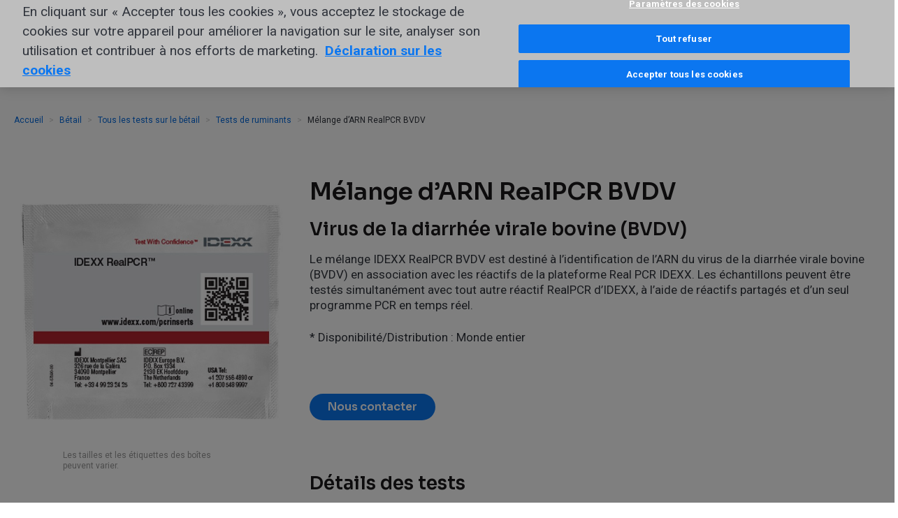

--- FILE ---
content_type: text/html; charset=utf-8
request_url: https://www.idexx.fr/fr/livestock/livestock-tests/ruminant-tests/realpcr-bvdv-rna-mix10-ml/
body_size: 12681
content:












<!doctype html>
<html lang="fr">
  <head>
    <meta charset="utf-8">
    <meta http-equiv="x-ua-compatible" content="ie=edge">
    <meta name="theme-color" content="#30353E" media="(prefers-color-scheme: light)">
    <meta name="theme-color" content="#30353E" media="(prefers-color-scheme: dark)">

    



  
  
    
      <script>(function(w,d,s,l,i){w[l]=w[l]||[];w[l].push({'gtm.start':
        new Date().getTime(),event:'gtm.js'});var f=d.getElementsByTagName(s)[0],
                                                  j=d.createElement(s),dl=l!='dataLayer'?'&l='+l:'';j.async=true;j.src=
          'https://www.googletagmanager.com/gtm.js?id='+i+dl;f.parentNode.insertBefore(j,f);
      })(window,document,'script','dataLayer',"GTM-W2SMVTRF");</script>
    
      <script>(function(w,d,s,l,i){w[l]=w[l]||[];w[l].push({'gtm.start':
        new Date().getTime(),event:'gtm.js'});var f=d.getElementsByTagName(s)[0],
                                                  j=d.createElement(s),dl=l!='dataLayer'?'&l='+l:'';j.async=true;j.src=
          'https://www.googletagmanager.com/gtm.js?id='+i+dl;f.parentNode.insertBefore(j,f);
      })(window,document,'script','dataLayer',"GTM-5S7BVCP");</script>
    
  

  
  

  
  

  
  

  
  

  




  <script>
    window.interdeal = {
      "sitekey": "5c048a63dfbf417942bf0771be1ef80f",
      "Position": "Left",
      "domains": {
        "js": "https://cdn.equalweb.com/",
        "acc": "https://access.equalweb.com/"
      },
      "Menulang": "fr",
      "btnStyle": {
        "vPosition": ["80%", "80%"],
        "scale": ["0.5", "0.5"],
        "color": {"main": "#1c4bb6", "second": "#ffffff"},
        "icon": {"outline": false, "type": 1, "shape": "circle"}
      }
    };
    (function(doc, head, body){
      var coreCall             = doc.createElement('script');
      coreCall.src             = interdeal.domains.js + 'core/5.0.10/accessibility.js';
      coreCall.defer           = true;
      coreCall.integrity       = 'sha512-gKQdQe59Hw864B9Pbxo+0aPeJJQdKODsfg0Vwf+zIQcRS7uR+kd3oEX3ClAdDERLQbO5LmliXmzjNjrxkP5wgA==';
      coreCall.crossOrigin     = 'anonymous';
      coreCall.setAttribute('data-cfasync', true );
      body? body.appendChild(coreCall) : head.appendChild(coreCall);
    })(document, document.head, document.body);
  </script>


    


    <title>
      
        Mélange d’ARN RealPCR BVDV - IDEXX France
      
    </title>

    <meta name="viewport" content="width=device-width,initial-scale=1">

    
      
      
        <meta name="description" content="Le mélange d’ARN IDEXX RealPCR BVDV est conçu pour détecter l’ARN du virus de la diarrhée virale bovine.">
      
    

    
    

    
      
        <link rel="canonical" href="https://www.idexx.fr/fr/livestock/livestock-tests/ruminant-tests/realpcr-bvdv-rna-mix10-ml/">
      
    

    
<link rel="apple-touch-icon-precomposed" sizes="57x57" href="/static/favicon/idexxcom/apple-touch-icon-57x57.6551980f1687.png" />
<link rel="apple-touch-icon-precomposed" sizes="114x114" href="/static/favicon/idexxcom/apple-touch-icon-114x114.e17299181fa8.png" />
<link rel="apple-touch-icon-precomposed" sizes="72x72" href="/static/favicon/idexxcom/apple-touch-icon-72x72.859c42111d18.png" />
<link rel="apple-touch-icon-precomposed" sizes="144x144" href="/static/favicon/idexxcom/apple-touch-icon-144x144.4e618e499530.png" />
<link rel="apple-touch-icon-precomposed" sizes="60x60" href="/static/favicon/idexxcom/apple-touch-icon-60x60.c09df8091702.png" />
<link rel="apple-touch-icon-precomposed" sizes="120x120" href="/static/favicon/idexxcom/apple-touch-icon-120x120.1fbba1207f64.png" />
<link rel="apple-touch-icon-precomposed" sizes="76x76" href="/static/favicon/idexxcom/apple-touch-icon-76x76.df47628b2aac.png" />
<link rel="apple-touch-icon-precomposed" sizes="152x152" href="/static/favicon/idexxcom/apple-touch-icon-152x152.f7a19308267f.png" />
<link rel="icon" type="image/png" href="/static/favicon/idexxcom/favicon-196x196.21a4d06601e4.png" sizes="196x196" />
<link rel="icon" type="image/png" href="/static/favicon/idexxcom/favicon-96x96.15258fc86139.png" sizes="96x96" />
<link rel="icon" type="image/png" href="/static/favicon/idexxcom/favicon-32x32.521c6b75c89f.png" sizes="32x32" />
<link rel="icon" type="image/png" href="/static/favicon/idexxcom/favicon-16x16.820aefd4a163.png" sizes="16x16" />
<link rel="icon" type="image/png" href="/static/favicon/idexxcom/favicon-128.0536029c7543.png" sizes="128x128" />
<meta name="application-name" content="IDEXX France"/>
<meta name="msapplication-TileColor" content="#FFFFFF" />
<meta name="msapplication-TileImage" content="/static/favicon/idexxcom/mstile-144x144.4e618e499530.png" />
<meta name="msapplication-square70x70logo" content="/static/favicon/idexxcom/mstile-70x70.0536029c7543.png" />
<meta name="msapplication-square150x150logo" content="/static/favicon/idexxcom/mstile-150x150.6071d5bfc328.png" />
<meta name="msapplication-wide310x150logo" content="/static/favicon/idexxcom/mstile-310x150.fb1239b02a87.png" />
<meta name="msapplication-square310x310logo" content="/static/favicon/idexxcom/mstile-310x310.f922ae73b0dc.png" />
<!--[if IE]><link rel="shortcut icon" href="/static/favicon/idexxcom/favicon.b9f7b4ed717b.ico"><![endif]-->


    <link rel="dns-prefetch" href="/media/">
    <link rel="preconnect" href="https://fonts.googleapis.com">
    <link rel="preconnect" href="https://fonts.gstatic.com" crossorigin>
    <link href="https://fonts.googleapis.com/css2?family=Roboto:ital,wght@0,400;0,700;1,400;1,700&family=Sora:wght@400;600&display=swap" rel="stylesheet">

    
    <script>
      (function(d) {
        var config = {
          kitId: 'scs5okb',
          scriptTimeout: 3000,
          async: true
        },
            h=d.documentElement,t=setTimeout(function(){h.className=h.className.replace(/\bwf-loading\b/g,"")+" wf-inactive";},config.scriptTimeout),tk=d.createElement("script"),f=false,s=d.getElementsByTagName("script")[0],a;h.className+=" wf-loading";tk.src='https://use.typekit.net/'+config.kitId+'.js';tk.async=true;tk.onload=tk.onreadystatechange=function(){a=this.readyState;if(f||a&&a!="complete"&&a!="loaded")return;f=true;clearTimeout(t);try{Typekit.load(config)}catch(e){}};s.parentNode.insertBefore(tk,s)
      })(document);
    </script>

    
    <link  rel="stylesheet" href="/static/assets/idexxcom--lUNkJmD.41d1393bfe97.css" />
<script type="module" crossorigin="" src="/static/assets/idexxcom-qJs3xpRq.b2f874993581.js"></script>
<link href="/static/assets/modulepreload-polyfill-B5Qt9EMX.1aa58a1651bc.js" type="text/javascript" crossorigin="anonymous" rel="modulepreload" as="script" />
    <link  rel="stylesheet" href="/static/assets/banner-Dl-x8Ws6.17c6ddf9e0b6.css" />
<script type="module" crossorigin="" src="/static/assets/banner-CO2JAfbI.6513d89f9a9e.js"></script>

    

    

    

    
  </head>
  <body id="page-top" class="lang-fr  tpl-base">
    



  
  
    
      <noscript><iframe src="https://www.googletagmanager.com/ns.html?id=GTM-W2SMVTRF" height="0" width="0" style="display:none;visibility:hidden"></iframe></noscript>
    
      <noscript><iframe src="https://www.googletagmanager.com/ns.html?id=GTM-5S7BVCP" height="0" width="0" style="display:none;visibility:hidden"></iframe></noscript>
    
  

  
  

  



    



    

    

  
    

      <nav aria-label="Skip links" class="sr-only">
        <ul class="skip-links">
          <li><a href="/fr/" title="[Alt + 0]" accesskey="0">Go to home</a></li>
          <li><a href="#page-navigation" title="[Alt + 1]" accesskey="1">Jump to navigation</a></li>
          <li><a href="#page-content" title="[Alt + 2]" accesskey="2">Jump to content</a></li>
          <li><a href="#page-footer" title="[Alt + 3]" accesskey="3">Contact</a></li>
        </ul>
      </nav>

      <header class="header">
        <div class="header-top-menu" role="navigation" aria-label="Top">
          <div class="container clearfix">
            <div class="navbar-brand">
              <a class="logo header-logo" href="/fr/"><span class="sr-only">IDEXX</span></a>
            </div>
            <ul class="header-top-menu-list">
              
              
                
                  <!-- Menu Cache: 11 fr Generated Mon, 26 Jan 2026 12:53:08 +0000 -->
                  



  
    <li class="
               hidden-xs hidden-sm
               
              ">
      <a href="/fr/about-idexx/customer-support">
        Service clientèle
      </a>
    </li>
  

  
    <li class="
               hidden-xs hidden-sm
               
              ">
      <a href="/fr/about-idexx/contact-idexx">
        Nous contacter
      </a>
    </li>
  

  
    <li class="
               hidden-xs hidden-sm
               
              ">
      <a href="https://careers.idexx.com/">
        Carrières chez IDEXX
      </a>
    </li>
  

  
    <li class="
               hidden-xs hidden-sm
               
              ">
      <a href="https://supplier-resources.idexx.com/fr/">
        Fournisseurs
      </a>
    </li>
  


                
              
            </ul>

            <ul class="header-top-menu-list is-meta-list">
              <li class="navbar-toggle-item">
                <button type="button" class="js-header-nav-toggle navbar-toggle collapsed" data-toggle="collapse" data-target=".js-navbar-header">
                  <span class="icon-bar"></span>
                  <span class="icon-bar"></span>
                  <span class="icon-bar"></span>
                </button>
              </li>
              <li class="mobile-logo">
                <a class="logo header-logo" href="/fr/"><span class="sr-only">IDEXX</span></a>
              </li>
              
                
                <li class="mobile-search-button">
                  <a href="/fr/search/">
                    <svg width="32" height="32" viewBox="0 0 32 32" xmlns="http://www.w3.org/2000/svg">
                      <path fill="currentColor" d="M23.584 20.55l7.527 7.527a2.145 2.145 0 1 1-3.034 3.034l-7.527-7.527A12.94 12.94 0 0 1 13 26C5.82 26 0 20.18 0 13S5.82 0 13 0s13 5.82 13 13a12.94 12.94 0 0 1-2.416 7.55zM13 22a9 9 0 1 0 0-18 9 9 0 0 0 0 18z"/>
                    </svg>
                  </a>
                </li>
                <li class="search-form header-search-form" role="search">
                  <form action="/fr/search/" method="get" class="search-form">
                    <div class="search-group">
                      <input name="q" class="form-control search-group-input" type="text" value="" placeholder="Recherche">
                      <button class="btn search-group-btn">
                        <span class="icon icon-search">
  <svg role="presentation">
    <use xlink:href="/static/sprites/icons.5dd0edd3081d.svg#search"></use>
  </svg>
  
    <span class="sr-only">Recherche</span>
  
</span>

                      </button>
                    </div>
                  </form>
                </li>
              
              
                <!-- Menu Cache: 11 fr Generated Mon, 26 Jan 2026 12:53:08 +0000 -->
                



<li class="country-picker dropdown">
  <a class="country-picker-dropdown-toggle link-wrapper"
     data-toggle="dropdown" href="#">
    
      <span class="icon icon-flag-fr country-picker-flag">
  <svg role="presentation">
    <use xlink:href="/static/sprites/flags.e6457b0b8921.svg#flag-fr"></use>
  </svg>
  
    <span class="sr-only">France</span>
  
</span>

    
  </a>

  <ul class="country-picker-dropdown-menu dropdown-menu">
    <li class="country-picker-item ">
      <a href="https://www.idexx.com.au/en-au/" class="country-picker-country link-wrapper">
        <span class="icon icon-flag-au country-picker-flag">
  <svg role="presentation">
    <use xlink:href="/static/sprites/flags.e6457b0b8921.svg#flag-au"></use>
  </svg>
  
    <span class="sr-only">Australia</span>
  
</span>

        <span class="link-inner">Australia</span>
      </a>
    </li>

    <li class="country-picker-item ">
      <a href="https://www.idexx.at/de-at/" class="country-picker-country link-wrapper">
        <span class="icon icon-flag-at country-picker-flag">
  <svg role="presentation">
    <use xlink:href="/static/sprites/flags.e6457b0b8921.svg#flag-at"></use>
  </svg>
  
    <span class="sr-only">Austria</span>
  
</span>

        <span class="link-inner">Österreich</span>
      </a>
    </li>

    <li class="country-picker-item ">
      <a href="https://www.idexx.com.br/pt-br/" class="country-picker-country link-wrapper">
        <span class="icon icon-flag-br country-picker-flag">
  <svg role="presentation">
    <use xlink:href="/static/sprites/flags.e6457b0b8921.svg#flag-br"></use>
  </svg>
  
    <span class="sr-only">Brazil</span>
  
</span>

        <span class="link-inner">Brazil</span>
      </a>
    </li>

    <li class="country-picker-item ">
      <a href="https://ca.idexx.com/" class="country-picker-country link-wrapper">
        <span class="icon icon-flag-ca country-picker-flag">
  <svg role="presentation">
    <use xlink:href="/static/sprites/flags.e6457b0b8921.svg#flag-ca"></use>
  </svg>
  
    <span class="sr-only">Canada</span>
  
</span>

        <span class="link-inner">Canada</span>
      </a>
    </li>

    <li class="country-picker-item ">
      <a href="http://www.idexx.com.cn/" class="country-picker-country link-wrapper">
        <span class="icon icon-flag-cn country-picker-flag">
  <svg role="presentation">
    <use xlink:href="/static/sprites/flags.e6457b0b8921.svg#flag-cn"></use>
  </svg>
  
    <span class="sr-only">China</span>
  
</span>

        <span class="link-inner">中国大陆</span>
      </a>
    </li>

    <li class="country-picker-item ">
      <a href="https://www.idexx.cz/cs-cz/" class="country-picker-country link-wrapper">
        <span class="icon icon-flag-cz country-picker-flag">
  <svg role="presentation">
    <use xlink:href="/static/sprites/flags.e6457b0b8921.svg#flag-cz"></use>
  </svg>
  
    <span class="sr-only">Czech</span>
  
</span>

        <span class="link-inner">Česko</span>
      </a>
    </li>

    <li class="country-picker-item ">
      <a href="https://www.idexx.dk/da/" class="country-picker-country link-wrapper">
        <span class="icon icon-flag-dk country-picker-flag">
  <svg role="presentation">
    <use xlink:href="/static/sprites/flags.e6457b0b8921.svg#flag-dk"></use>
  </svg>
  
    <span class="sr-only">Denmark</span>
  
</span>

        <span class="link-inner">Danmark</span>
      </a>
    </li>

    <li class="country-picker-item ">
      <a href="https://www.idexx.fi/fi/" class="country-picker-country link-wrapper">
        <span class="icon icon-flag-fi country-picker-flag">
  <svg role="presentation">
    <use xlink:href="/static/sprites/flags.e6457b0b8921.svg#flag-fi"></use>
  </svg>
  
    <span class="sr-only">Finland</span>
  
</span>

        <span class="link-inner">Suomi</span>
      </a>
    </li>

    <li class="country-picker-item country-picker-item-active">
      <a href="https://www.idexx.fr/fr/" class="country-picker-country link-wrapper">
        <span class="icon icon-flag-fr country-picker-flag">
  <svg role="presentation">
    <use xlink:href="/static/sprites/flags.e6457b0b8921.svg#flag-fr"></use>
  </svg>
  
    <span class="sr-only">France</span>
  
</span>

        <span class="link-inner">France</span>
      </a>
    </li>

    <li class="country-picker-item ">
      <a href="https://www.idexx.de/de/" class="country-picker-country link-wrapper">
        <span class="icon icon-flag-de country-picker-flag">
  <svg role="presentation">
    <use xlink:href="/static/sprites/flags.e6457b0b8921.svg#flag-de"></use>
  </svg>
  
    <span class="sr-only">Germany</span>
  
</span>

        <span class="link-inner">Deutschland</span>
      </a>
    </li>

    <li class="country-picker-item ">
      <a href="https://www.idexx.it/it/" class="country-picker-country link-wrapper">
        <span class="icon icon-flag-it country-picker-flag">
  <svg role="presentation">
    <use xlink:href="/static/sprites/flags.e6457b0b8921.svg#flag-it"></use>
  </svg>
  
    <span class="sr-only">Italy</span>
  
</span>

        <span class="link-inner">Italia</span>
      </a>
    </li>

    <li class="country-picker-item ">
      <a href="http://www.idexx.co.jp/" class="country-picker-country link-wrapper">
        <span class="icon icon-flag-jp country-picker-flag">
  <svg role="presentation">
    <use xlink:href="/static/sprites/flags.e6457b0b8921.svg#flag-jp"></use>
  </svg>
  
    <span class="sr-only">Japan</span>
  
</span>

        <span class="link-inner">日本</span>
      </a>
    </li>

    <li class="country-picker-item ">
      <a href="http://www.idexx.kr/" class="country-picker-country link-wrapper">
        <span class="icon icon-flag-kr country-picker-flag">
  <svg role="presentation">
    <use xlink:href="/static/sprites/flags.e6457b0b8921.svg#flag-kr"></use>
  </svg>
  
    <span class="sr-only">Korea</span>
  
</span>

        <span class="link-inner">대한민국</span>
      </a>
    </li>

    <li class="country-picker-item ">
      <a href="https://al.idexx.com/es-xl/" class="country-picker-country link-wrapper">
        <span class="icon icon-flag-none country-picker-flag">
  <svg role="presentation">
    <use xlink:href="/static/sprites/flags.e6457b0b8921.svg#flag-none"></use>
  </svg>
  
    <span class="sr-only">Latin America</span>
  
</span>

        <span class="link-inner">Latin America</span>
      </a>
    </li>

    <li class="country-picker-item ">
      <a href="https://www.idexx.nl/nl/" class="country-picker-country link-wrapper">
        <span class="icon icon-flag-nl country-picker-flag">
  <svg role="presentation">
    <use xlink:href="/static/sprites/flags.e6457b0b8921.svg#flag-nl"></use>
  </svg>
  
    <span class="sr-only">Netherlands</span>
  
</span>

        <span class="link-inner">Netherlands</span>
      </a>
    </li>

    <li class="country-picker-item ">
      <a href="https://www.idexx.co.nz/en-nz/" class="country-picker-country link-wrapper">
        <span class="icon icon-flag-nz country-picker-flag">
  <svg role="presentation">
    <use xlink:href="/static/sprites/flags.e6457b0b8921.svg#flag-nz"></use>
  </svg>
  
    <span class="sr-only">New Zealand</span>
  
</span>

        <span class="link-inner">New Zealand</span>
      </a>
    </li>

    <li class="country-picker-item ">
      <a href="https://www.idexx.no/nb/" class="country-picker-country link-wrapper">
        <span class="icon icon-flag-no country-picker-flag">
  <svg role="presentation">
    <use xlink:href="/static/sprites/flags.e6457b0b8921.svg#flag-no"></use>
  </svg>
  
    <span class="sr-only">Norway</span>
  
</span>

        <span class="link-inner">Norge</span>
      </a>
    </li>

    <li class="country-picker-item ">
      <a href="https://www.idexx.pl/pl/" class="country-picker-country link-wrapper">
        <span class="icon icon-flag-pl country-picker-flag">
  <svg role="presentation">
    <use xlink:href="/static/sprites/flags.e6457b0b8921.svg#flag-pl"></use>
  </svg>
  
    <span class="sr-only">Poland</span>
  
</span>

        <span class="link-inner">Polska</span>
      </a>
    </li>

    <li class="country-picker-item ">
      <a href="https://www.idexx.cz/cs-cz/" class="country-picker-country link-wrapper">
        <span class="icon icon-flag-sk country-picker-flag">
  <svg role="presentation">
    <use xlink:href="/static/sprites/flags.e6457b0b8921.svg#flag-sk"></use>
  </svg>
  
    <span class="sr-only">Slovakia</span>
  
</span>

        <span class="link-inner">Slovensko</span>
      </a>
    </li>

    <li class="country-picker-item ">
      <a href="https://www.idexx.co.za/en-za/" class="country-picker-country link-wrapper">
        <span class="icon icon-flag-za country-picker-flag">
  <svg role="presentation">
    <use xlink:href="/static/sprites/flags.e6457b0b8921.svg#flag-za"></use>
  </svg>
  
    <span class="sr-only">South Africa</span>
  
</span>

        <span class="link-inner">South Africa</span>
      </a>
    </li>

    <li class="country-picker-item ">
      <a href="https://www.idexx.es/es/" class="country-picker-country link-wrapper">
        <span class="icon icon-flag-es country-picker-flag">
  <svg role="presentation">
    <use xlink:href="/static/sprites/flags.e6457b0b8921.svg#flag-es"></use>
  </svg>
  
    <span class="sr-only">Spain</span>
  
</span>

        <span class="link-inner">España</span>
      </a>
    </li>

    <li class="country-picker-item ">
      <a href="https://www.idexx.se/sv/" class="country-picker-country link-wrapper">
        <span class="icon icon-flag-sv country-picker-flag">
  <svg role="presentation">
    <use xlink:href="/static/sprites/flags.e6457b0b8921.svg#flag-sv"></use>
  </svg>
  
    <span class="sr-only">Sweden</span>
  
</span>

        <span class="link-inner">Sverige</span>
      </a>
    </li>

    <li class="country-picker-item ">
      <a href="https://www.idexx.ch/de-ch/" class="country-picker-country link-wrapper">
        <span class="icon icon-flag-ch country-picker-flag">
  <svg role="presentation">
    <use xlink:href="/static/sprites/flags.e6457b0b8921.svg#flag-ch"></use>
  </svg>
  
    <span class="sr-only">Switzerland</span>
  
</span>

        <span class="link-inner">Schweiz DE</span>
      </a>
    </li>

    <li class="country-picker-item ">
      <a href="https://www.idexx.ch/fr-ch/" class="country-picker-country link-wrapper">
        <span class="icon icon-flag-ch country-picker-flag">
  <svg role="presentation">
    <use xlink:href="/static/sprites/flags.e6457b0b8921.svg#flag-ch"></use>
  </svg>
  
    <span class="sr-only">Switzerland</span>
  
</span>

        <span class="link-inner">Schweiz FR</span>
      </a>
    </li>

    <li class="country-picker-item ">
      <a href="https://www.idexx.com.tw/zh-hant/" class="country-picker-country link-wrapper">
        <span class="icon icon-flag-tw country-picker-flag">
  <svg role="presentation">
    <use xlink:href="/static/sprites/flags.e6457b0b8921.svg#flag-tw"></use>
  </svg>
  
    <span class="sr-only">Taiwan</span>
  
</span>

        <span class="link-inner">台灣</span>
      </a>
    </li>

    <li class="country-picker-item ">
      <a href="https://www.idexx.com/en/" class="country-picker-country link-wrapper">
        <span class="icon icon-flag-us country-picker-flag">
  <svg role="presentation">
    <use xlink:href="/static/sprites/flags.e6457b0b8921.svg#flag-us"></use>
  </svg>
  
    <span class="sr-only">USA</span>
  
</span>

        <span class="link-inner">USA</span>
      </a>
    </li>

    <li class="country-picker-item ">
      <a href="https://www.idexx.co.uk/en-gb/" class="country-picker-country link-wrapper">
        <span class="icon icon-flag-gb country-picker-flag">
  <svg role="presentation">
    <use xlink:href="/static/sprites/flags.e6457b0b8921.svg#flag-gb"></use>
  </svg>
  
    <span class="sr-only">United Kingdom</span>
  
</span>

        <span class="link-inner">United Kingdom</span>
      </a>
    </li>

  </ul> <!-- /country-picker-dropdown-menu -->
</li> <!-- /country-picker dropdown -->

              

              
              
            </ul>

            




  <div id="global-navigation"></div>
  
    <script async defer src="https://content.idexx.com/global-navigation-idexxcom/index.5.1.1.js"></script>
    <script async defer src="https://content.idexx.com/global-navigation-idexxcom/runtime.5.1.1.js"></script>
    <script async defer src="https://content.idexx.com/global-navigation-idexxcom/vendors.5.1.1.js"></script>
  


          </div>
        </div>
        <div class="navbar navbar-default navbar-static-top" role="navigation" aria-label="Primary">
          <div class="container">
            <div class="navbar-collapse collapse js-navbar-header has-sso">
              
                <nav class="nav navbar-main" id="page-navigation" role="navigation">
                  
                    <ul class="nav navbar-nav">
                      
                      
                        
                          <!-- Menu Cache: 11 fr Generated Mon, 26 Jan 2026 12:53:08 +0000 -->
                          



  <li class="child  ancestor children dropdown first">
    <a
      
        class="dropdown-toggle" data-toggle="dropdown"
      
      href="/fr/veterinary/">
      
        <span>
          Animaux de compagnie
        </span>
        
          <span class="icon icon-arrow-minimal-right icon-brand-primary">
  <svg role="presentation">
    <use xlink:href="/static/sprites/icons.5dd0edd3081d.svg#arrow-minimal-right"></use>
  </svg>
  
</span>

        
      
    </a>
    
      <div class="dropdown-menu megamenu" role="menu">
        <div class="container">
          <div class="megamenu-display-home-link">
            <a href="/fr/veterinary/" class="megamenu-home-link link-wrapper">
              <span class="link-inner">
                Animaux de compagnie
              </span>
            </a>
          </div>
          <div class="container-inner">
            <div class="megamenu-mobile-title" aria-hidden="true">
              <span class="icon icon-arrow-minimal-left icon-brand-primary">
  <svg role="presentation">
    <use xlink:href="/static/sprites/icons.5dd0edd3081d.svg#arrow-minimal-left"></use>
  </svg>
  
</span>

              Animaux de compagnie
            </div>
            
              



  <ul class="megamenu-list megamenu-list-mobile-home">
    <li class="child megamenu-mobile-home-item">
      <a href="/fr/veterinary/" class="link-wrapper megamenu-mobile-home-link">
        <span class="link-inner">
          Animaux de compagnie
        </span>
      </a>
    </li>
  </ul>


  <ul class="megamenu-list">
    <li class="child children dropdown first">
      <a class="megamenu-links-title
                 dropdown-toggle"
          data-toggle="dropdown"
         href="/fr/veterinary/analyzers/">
        <span>
          Analyseurs
        </span>
        
          <span class="icon icon-caret-down icon-brand-primary">
  <svg role="presentation">
    <use xlink:href="/static/sprites/icons.5dd0edd3081d.svg#caret-down"></use>
  </svg>
  
</span>

          <span class="icon icon-arrow-minimal-right icon-brand-primary">
  <svg role="presentation">
    <use xlink:href="/static/sprites/icons.5dd0edd3081d.svg#arrow-minimal-right"></use>
  </svg>
  
</span>

        
      </a>
      
        <div class="dropdown-menu" role="menu">
          <div class="container">
            <div class="megamenu-mobile-title" aria-hidden="true">
              <span class="icon icon-arrow-minimal-left icon-brand-primary">
  <svg role="presentation">
    <use xlink:href="/static/sprites/icons.5dd0edd3081d.svg#arrow-minimal-left"></use>
  </svg>
  
</span>

              Analyseurs
            </div>
            <ul>
              
                
                  <li class="child megamenu-mobile-home-item">
                    <a href="/fr/veterinary/analyzers/" class="link-wrapper megamenu-mobile-home-link">
                      <span class="link-inner">
                        View all Analyseurs
                      </span>
                    </a>
                  </li>
                
                


<li class="child">
	<a href="/fr/veterinary/analyzers/analyzer-support/">Assistance analyseurs</a>
	
</li>

<li class="child">
	<a href="/fr/veterinary/analyzers/catalyst-one-chemistry-analyzer/">Catalyst One</a>
	
</li>

<li class="child">
	<a href="/fr/veterinary/analyzers/hematology/procyte-one-analyzer/">ProCyte One</a>
	
</li>

<li class="child">
	<a href="/fr/veterinary/analyzers/hematology/procyte-dx-analyzer/">ProCyte Dx</a>
	
</li>

<li class="child">
	<a href="/fr/veterinary/analyzers/sedivue-dx-analyzer/">SediVue Dx</a>
	
</li>

<li class="child">
	<a href="/fr/veterinary/analyzers/invue-dx-analyzer/">Analyseur cellulaire IDEXX inVue Dx</a>
	
</li>

<li class="child">
	<a href="/fr/veterinary/products/analyzers">Tous les analyseurs</a>
	
</li>

              
            </ul>
          </div>
        </div>
      
    </li>
  </ul>

  <ul class="megamenu-list">
    <li class="child children dropdown">
      <a class="megamenu-links-title
                 dropdown-toggle"
          data-toggle="dropdown"
         href="/fr/veterinary/reference-laboratories/">
        <span>
          Laboratoire de référence
        </span>
        
          <span class="icon icon-caret-down icon-brand-primary">
  <svg role="presentation">
    <use xlink:href="/static/sprites/icons.5dd0edd3081d.svg#caret-down"></use>
  </svg>
  
</span>

          <span class="icon icon-arrow-minimal-right icon-brand-primary">
  <svg role="presentation">
    <use xlink:href="/static/sprites/icons.5dd0edd3081d.svg#arrow-minimal-right"></use>
  </svg>
  
</span>

        
      </a>
      
        <div class="dropdown-menu" role="menu">
          <div class="container">
            <div class="megamenu-mobile-title" aria-hidden="true">
              <span class="icon icon-arrow-minimal-left icon-brand-primary">
  <svg role="presentation">
    <use xlink:href="/static/sprites/icons.5dd0edd3081d.svg#arrow-minimal-left"></use>
  </svg>
  
</span>

              Laboratoire de référence
            </div>
            <ul>
              
                
                  <li class="child megamenu-mobile-home-item">
                    <a href="/fr/veterinary/reference-laboratories/" class="link-wrapper megamenu-mobile-home-link">
                      <span class="link-inner">
                        View all Laboratoire de référence
                      </span>
                    </a>
                  </li>
                
                


<li class="child">
	<a href="/fr/veterinary/reference-laboratories/reference-laboratory-support/">Assistance et formulaires</a>
	
</li>

<li class="child">
	<a href="/fr/veterinary/reference-laboratories/sdma/">Tests IDEXX SDMA</a>
	
</li>

<li class="child">
	<a href="/fr/veterinary/reference-laboratories/fecal-testing/fecal-dx-antigen-test/">Test antigénique Fecal Dx</a>
	
</li>

<li class="child">
	<a href="/fr/veterinary/reference-laboratories/cbc/">Tests IDEXX NFS</a>
	
</li>

<li class="child">
	<a href="/fr/veterinary/reference-laboratories/pancreatic-health/">Test Spec cPL/Spec fPL</a>
	
</li>

<li class="child">
	<a href="/fr/veterinary/reference-laboratories/cardiac-health-tests/">Cardiopet proBNP</a>
	
</li>

<li class="child">
	<a href="/fr/veterinary/reference-laboratories/tests-and-services/">Tests et services</a>
	
</li>

<li class="child">
	<a href="/fr/veterinary/reference-laboratories/pathology/">Pathologie</a>
	
</li>

<li class="child">
	<a href="/fr/veterinary/reference-laboratories">Tous les services du Laboratoire IDEXX</a>
	
</li>

              
            </ul>
          </div>
        </div>
      
    </li>
  </ul>

  <ul class="megamenu-list">
    <li class="child children dropdown">
      <a class="megamenu-links-title
                 dropdown-toggle"
          data-toggle="dropdown"
         href="/fr/veterinary/software-services/">
        <span>
          Logiciels et services
        </span>
        
          <span class="icon icon-caret-down icon-brand-primary">
  <svg role="presentation">
    <use xlink:href="/static/sprites/icons.5dd0edd3081d.svg#caret-down"></use>
  </svg>
  
</span>

          <span class="icon icon-arrow-minimal-right icon-brand-primary">
  <svg role="presentation">
    <use xlink:href="/static/sprites/icons.5dd0edd3081d.svg#arrow-minimal-right"></use>
  </svg>
  
</span>

        
      </a>
      
        <div class="dropdown-menu" role="menu">
          <div class="container">
            <div class="megamenu-mobile-title" aria-hidden="true">
              <span class="icon icon-arrow-minimal-left icon-brand-primary">
  <svg role="presentation">
    <use xlink:href="/static/sprites/icons.5dd0edd3081d.svg#arrow-minimal-left"></use>
  </svg>
  
</span>

              Logiciels et services
            </div>
            <ul>
              
                
                  <li class="child megamenu-mobile-home-item">
                    <a href="/fr/veterinary/software-services/" class="link-wrapper megamenu-mobile-home-link">
                      <span class="link-inner">
                        View all Logiciels et services
                      </span>
                    </a>
                  </li>
                
                


<li class="child">
	<a href="/fr/veterinary/software-services/vetconnect-plus/">VetConnect PLUS</a>
	
</li>

<li class="child">
	<a href="/fr/veterinary/software-services">Tous les logiciels et les services</a>
	
</li>

              
            </ul>
          </div>
        </div>
      
    </li>
  </ul>

  <ul class="megamenu-list">
    <li class="child children dropdown">
      <a class="megamenu-links-title
                 dropdown-toggle"
          data-toggle="dropdown"
         href="/fr/veterinary/support/">
        <span>
          Ressources et assistance
        </span>
        
          <span class="icon icon-caret-down icon-brand-primary">
  <svg role="presentation">
    <use xlink:href="/static/sprites/icons.5dd0edd3081d.svg#caret-down"></use>
  </svg>
  
</span>

          <span class="icon icon-arrow-minimal-right icon-brand-primary">
  <svg role="presentation">
    <use xlink:href="/static/sprites/icons.5dd0edd3081d.svg#arrow-minimal-right"></use>
  </svg>
  
</span>

        
      </a>
      
        <div class="dropdown-menu" role="menu">
          <div class="container">
            <div class="megamenu-mobile-title" aria-hidden="true">
              <span class="icon icon-arrow-minimal-left icon-brand-primary">
  <svg role="presentation">
    <use xlink:href="/static/sprites/icons.5dd0edd3081d.svg#arrow-minimal-left"></use>
  </svg>
  
</span>

              Ressources et assistance
            </div>
            <ul>
              
                
                  <li class="child megamenu-mobile-home-item">
                    <a href="/fr/veterinary/support/" class="link-wrapper megamenu-mobile-home-link">
                      <span class="link-inner">
                        View all Ressources et assistance
                      </span>
                    </a>
                  </li>
                
                


<li class="child">
	<a href="/fr/veterinary/support/order-online/">Commander en ligne</a>
	
</li>

<li class="child">
	<a href="/fr/veterinary/support/documents-resources/">Documents et ressources</a>
	
</li>

<li class="child">
	<a href="/fr/veterinary/support/certificates-analysis-small-animal/">Certificats d’analyse</a>
	
</li>

<li class="child">
	<a href="/fr/veterinary/support/myidexx/">MyIDEXX</a>
	
</li>

              
            </ul>
          </div>
        </div>
      
    </li>
  </ul>

  <ul class="megamenu-list">
    <li class="child">
      <a class="megamenu-links-title
                "
         
         href="/fr/veterinary/kidney-health/">
        <span>
          Solutions IDEXX pour la santé rénale
        </span>
        
      </a>
      
    </li>
  </ul>

  <ul class="megamenu-list">
    <li class="child children dropdown">
      <a class="megamenu-links-title
                 dropdown-toggle"
          data-toggle="dropdown"
         href="/fr/veterinary/snap-tests/snap-tests-technology/">
        <span>
          Tests SNAP
        </span>
        
          <span class="icon icon-caret-down icon-brand-primary">
  <svg role="presentation">
    <use xlink:href="/static/sprites/icons.5dd0edd3081d.svg#caret-down"></use>
  </svg>
  
</span>

          <span class="icon icon-arrow-minimal-right icon-brand-primary">
  <svg role="presentation">
    <use xlink:href="/static/sprites/icons.5dd0edd3081d.svg#arrow-minimal-right"></use>
  </svg>
  
</span>

        
      </a>
      
        <div class="dropdown-menu" role="menu">
          <div class="container">
            <div class="megamenu-mobile-title" aria-hidden="true">
              <span class="icon icon-arrow-minimal-left icon-brand-primary">
  <svg role="presentation">
    <use xlink:href="/static/sprites/icons.5dd0edd3081d.svg#arrow-minimal-left"></use>
  </svg>
  
</span>

              Tests SNAP
            </div>
            <ul>
              
                
                  <li class="child megamenu-mobile-home-item">
                    <a href="/fr/veterinary/snap-tests/snap-tests-technology/" class="link-wrapper megamenu-mobile-home-link">
                      <span class="link-inner">
                        View all Tests SNAP
                      </span>
                    </a>
                  </li>
                
                


<li class="child">
	<a href="/fr/veterinary/snap-tests/snap-4dx-plus-test/">SNAP 4Dx Plus</a>
	
</li>

<li class="child">
	<a href="/fr/veterinary/snap-tests/snap-leishmania/">SNAP Leishmania</a>
	
</li>

<li class="child">
	<a href="/fr/veterinary/snap-tests/snap-feline-triple-test/">SNAP Feline Triple</a>
	
</li>

<li class="child">
	<a href="/fr/veterinary/snap-tests/snap-leish-4dx-test/">Test SNAP Leish 4Dx</a>
	
</li>

<li class="child">
	<a href="/fr/veterinary/snap-tests/snap-tests-technology/">Tous les tests SNAP</a>
	
</li>

              
            </ul>
          </div>
        </div>
      
    </li>
  </ul>

  <ul class="megamenu-list">
    <li class="child">
      <a class="megamenu-links-title
                "
         
         href="/fr/veterinary/minimum-database-france/">
        <span>
          Le Bilan Médical de Base
        </span>
        
      </a>
      
    </li>
  </ul>

  <ul class="megamenu-list">
    <li class="child children dropdown last">
      <a class="megamenu-links-title
                 dropdown-toggle"
          data-toggle="dropdown"
         href="/fr/veterinary/contact-veterinary/">
        <span>
          Nous contacter
        </span>
        
          <span class="icon icon-caret-down icon-brand-primary">
  <svg role="presentation">
    <use xlink:href="/static/sprites/icons.5dd0edd3081d.svg#caret-down"></use>
  </svg>
  
</span>

          <span class="icon icon-arrow-minimal-right icon-brand-primary">
  <svg role="presentation">
    <use xlink:href="/static/sprites/icons.5dd0edd3081d.svg#arrow-minimal-right"></use>
  </svg>
  
</span>

        
      </a>
      
        <div class="dropdown-menu" role="menu">
          <div class="container">
            <div class="megamenu-mobile-title" aria-hidden="true">
              <span class="icon icon-arrow-minimal-left icon-brand-primary">
  <svg role="presentation">
    <use xlink:href="/static/sprites/icons.5dd0edd3081d.svg#arrow-minimal-left"></use>
  </svg>
  
</span>

              Nous contacter
            </div>
            <ul>
              
                
                  <li class="child megamenu-mobile-home-item">
                    <a href="/fr/veterinary/contact-veterinary/" class="link-wrapper megamenu-mobile-home-link">
                      <span class="link-inner">
                        View all Nous contacter
                      </span>
                    </a>
                  </li>
                
                


<li class="child">
	<a href="/fr/veterinary/contact-veterinary/operating-hours/">Horaires</a>
	
</li>

<li class="child">
	<a href="/fr/veterinary/contact-veterinary/contact-idexx-learning-center-support/">Support client du Centre de formation IDEXX</a>
	
</li>

<li class="child">
	<a href="/fr/veterinary/contact-veterinary/technical-service-hours/">Accessibilité du Service Technique</a>
	
</li>

              
            </ul>
          </div>
        </div>
      
    </li>
  </ul>


            
          </div>
        </div>
      </div>
    
  </li>

  <li class="child  children dropdown">
    <a
      
        class="dropdown-toggle" data-toggle="dropdown"
      
      href="/fr/livestock/">
      
        <span>
          Bétail
        </span>
        
          <span class="icon icon-arrow-minimal-right icon-brand-primary">
  <svg role="presentation">
    <use xlink:href="/static/sprites/icons.5dd0edd3081d.svg#arrow-minimal-right"></use>
  </svg>
  
</span>

        
      
    </a>
    
      <div class="dropdown-menu megamenu" role="menu">
        <div class="container">
          <div class="megamenu-display-home-link">
            <a href="/fr/livestock/" class="megamenu-home-link link-wrapper">
              <span class="link-inner">
                Bétail
              </span>
            </a>
          </div>
          <div class="container-inner">
            <div class="megamenu-mobile-title" aria-hidden="true">
              <span class="icon icon-arrow-minimal-left icon-brand-primary">
  <svg role="presentation">
    <use xlink:href="/static/sprites/icons.5dd0edd3081d.svg#arrow-minimal-left"></use>
  </svg>
  
</span>

              Bétail
            </div>
            
              



  <ul class="megamenu-list megamenu-list-mobile-home">
    <li class="child megamenu-mobile-home-item">
      <a href="/fr/livestock/" class="link-wrapper megamenu-mobile-home-link">
        <span class="link-inner">
          Bétail
        </span>
      </a>
    </li>
  </ul>


  <ul class="megamenu-list">
    <li class="child children dropdown first">
      <a class="megamenu-links-title
                 dropdown-toggle"
          data-toggle="dropdown"
         href="/fr/livestock/products">
        <span>
          Tous les tests sur le bétail
        </span>
        
          <span class="icon icon-caret-down icon-brand-primary">
  <svg role="presentation">
    <use xlink:href="/static/sprites/icons.5dd0edd3081d.svg#caret-down"></use>
  </svg>
  
</span>

          <span class="icon icon-arrow-minimal-right icon-brand-primary">
  <svg role="presentation">
    <use xlink:href="/static/sprites/icons.5dd0edd3081d.svg#arrow-minimal-right"></use>
  </svg>
  
</span>

        
      </a>
      
        <div class="dropdown-menu" role="menu">
          <div class="container">
            <div class="megamenu-mobile-title" aria-hidden="true">
              <span class="icon icon-arrow-minimal-left icon-brand-primary">
  <svg role="presentation">
    <use xlink:href="/static/sprites/icons.5dd0edd3081d.svg#arrow-minimal-left"></use>
  </svg>
  
</span>

              Tous les tests sur le bétail
            </div>
            <ul>
              
                
                  <li class="child megamenu-mobile-home-item">
                    <a href="/fr/livestock/products" class="link-wrapper megamenu-mobile-home-link">
                      <span class="link-inner">
                        View all Tous les tests sur le bétail
                      </span>
                    </a>
                  </li>
                
                


<li class="child">
	<a href="/fr/livestock/products/?cy=y_category_234&amp;ds=all&amp;ts=all">Tests de ruminants</a>
	
</li>

<li class="child">
	<a href="/fr/livestock/livestock-tests/swine-tests/">Tests pour les porcs</a>
	
</li>

<li class="child">
	<a href="/fr/livestock/livestock-tests/poultry-tests/">Tests de volaille</a>
	
</li>

<li class="child">
	<a href="https://www.idexx.co.uk/en-gb/equine/products/?cy=y_category_270">Chevaux (UK)</a>
	
</li>

              
            </ul>
          </div>
        </div>
      
    </li>
  </ul>

  <ul class="megamenu-list">
    <li class="child children dropdown">
      <a class="megamenu-links-title
                 dropdown-toggle"
          data-toggle="dropdown"
         href="/fr/livestock/testing-solutions/">
        <span>
          Solutions d’analyse
        </span>
        
          <span class="icon icon-caret-down icon-brand-primary">
  <svg role="presentation">
    <use xlink:href="/static/sprites/icons.5dd0edd3081d.svg#caret-down"></use>
  </svg>
  
</span>

          <span class="icon icon-arrow-minimal-right icon-brand-primary">
  <svg role="presentation">
    <use xlink:href="/static/sprites/icons.5dd0edd3081d.svg#arrow-minimal-right"></use>
  </svg>
  
</span>

        
      </a>
      
        <div class="dropdown-menu" role="menu">
          <div class="container">
            <div class="megamenu-mobile-title" aria-hidden="true">
              <span class="icon icon-arrow-minimal-left icon-brand-primary">
  <svg role="presentation">
    <use xlink:href="/static/sprites/icons.5dd0edd3081d.svg#arrow-minimal-left"></use>
  </svg>
  
</span>

              Solutions d’analyse
            </div>
            <ul>
              
                
                  <li class="child megamenu-mobile-home-item">
                    <a href="/fr/livestock/testing-solutions/" class="link-wrapper megamenu-mobile-home-link">
                      <span class="link-inner">
                        View all Solutions d’analyse
                      </span>
                    </a>
                  </li>
                
                


<li class="child">
	<a href="/fr/livestock/livestock-tests/ruminant-tests/idexx-pregnancy-tests/">Tests de gestation Alertys</a>
	
</li>

<li class="child">
	<a href="/fr/livestock/testing-solutions/idexx-realpcr-modular-platform/">Tests RealPCR d’IDEXX</a>
	
</li>

              
            </ul>
          </div>
        </div>
      
    </li>
  </ul>

  <ul class="megamenu-list">
    <li class="child children dropdown">
      <a class="megamenu-links-title
                 dropdown-toggle"
          data-toggle="dropdown"
         href="/fr/livestock/xchekplus-software/">
        <span>
          Logiciel xChekPlus
        </span>
        
          <span class="icon icon-caret-down icon-brand-primary">
  <svg role="presentation">
    <use xlink:href="/static/sprites/icons.5dd0edd3081d.svg#caret-down"></use>
  </svg>
  
</span>

          <span class="icon icon-arrow-minimal-right icon-brand-primary">
  <svg role="presentation">
    <use xlink:href="/static/sprites/icons.5dd0edd3081d.svg#arrow-minimal-right"></use>
  </svg>
  
</span>

        
      </a>
      
        <div class="dropdown-menu" role="menu">
          <div class="container">
            <div class="megamenu-mobile-title" aria-hidden="true">
              <span class="icon icon-arrow-minimal-left icon-brand-primary">
  <svg role="presentation">
    <use xlink:href="/static/sprites/icons.5dd0edd3081d.svg#arrow-minimal-left"></use>
  </svg>
  
</span>

              Logiciel xChekPlus
            </div>
            <ul>
              
                
                  <li class="child megamenu-mobile-home-item">
                    <a href="/fr/livestock/xchekplus-software/" class="link-wrapper megamenu-mobile-home-link">
                      <span class="link-inner">
                        View all Logiciel xChekPlus
                      </span>
                    </a>
                  </li>
                
                


<li class="child">
	<a href="/fr/livestock/xchekplus-software/xchek-software-resources/">Ressources xChek</a>
	
</li>

              
            </ul>
          </div>
        </div>
      
    </li>
  </ul>

  <ul class="megamenu-list">
    <li class="child children dropdown">
      <a class="megamenu-links-title
                 dropdown-toggle"
          data-toggle="dropdown"
         href="/fr/livestock/resources-support/">
        <span>
          Ressources et assistance
        </span>
        
          <span class="icon icon-caret-down icon-brand-primary">
  <svg role="presentation">
    <use xlink:href="/static/sprites/icons.5dd0edd3081d.svg#caret-down"></use>
  </svg>
  
</span>

          <span class="icon icon-arrow-minimal-right icon-brand-primary">
  <svg role="presentation">
    <use xlink:href="/static/sprites/icons.5dd0edd3081d.svg#arrow-minimal-right"></use>
  </svg>
  
</span>

        
      </a>
      
        <div class="dropdown-menu" role="menu">
          <div class="container">
            <div class="megamenu-mobile-title" aria-hidden="true">
              <span class="icon icon-arrow-minimal-left icon-brand-primary">
  <svg role="presentation">
    <use xlink:href="/static/sprites/icons.5dd0edd3081d.svg#arrow-minimal-left"></use>
  </svg>
  
</span>

              Ressources et assistance
            </div>
            <ul>
              
                
                  <li class="child megamenu-mobile-home-item">
                    <a href="/fr/livestock/resources-support/" class="link-wrapper megamenu-mobile-home-link">
                      <span class="link-inner">
                        View all Ressources et assistance
                      </span>
                    </a>
                  </li>
                
                


<li class="child">
	<a href="/fr/livestock/resources-support/product-inserts/">Notices de produit</a>
	
</li>

<li class="child">
	<a href="/fr/livestock/resources-support/certificates-analysis-livestock/">Certificats d&#x27;analyse</a>
	
</li>

<li class="child">
	<a href="/fr/about-idexx/msds">Fiches de Données de Sécurité (SDS)</a>
	
</li>

<li class="child">
	<a href="/fr/about-idexx/billing-support">Facturation</a>
	
</li>

<li class="child">
	<a href="https://www.idexx.com/en/about-idexx/locations/locations-and-iso-certificates/">Certificats ISO</a>
	
</li>

<li class="child">
	<a href="/fr/livestock/resources-support/webinars/">Webinaires</a>
	
</li>

<li class="child">
	<a href="/fr/livestock/resources-support/how-to-order/">Commander en ligne</a>
	
</li>

              
            </ul>
          </div>
        </div>
      
    </li>
  </ul>

  <ul class="megamenu-list">
    <li class="child last">
      <a class="megamenu-links-title
                "
         
         href="/fr/livestock/contact-livestock/">
        <span>
          Nous contacter
        </span>
        
      </a>
      
    </li>
  </ul>


            
          </div>
        </div>
      </div>
    
  </li>

  <li class="child  children dropdown">
    <a
      
        class="dropdown-toggle" data-toggle="dropdown"
      
      href="/fr/milk/">
      
        <span>
          Lait
        </span>
        
          <span class="icon icon-arrow-minimal-right icon-brand-primary">
  <svg role="presentation">
    <use xlink:href="/static/sprites/icons.5dd0edd3081d.svg#arrow-minimal-right"></use>
  </svg>
  
</span>

        
      
    </a>
    
      <div class="dropdown-menu megamenu" role="menu">
        <div class="container">
          <div class="megamenu-display-home-link">
            <a href="/fr/milk/" class="megamenu-home-link link-wrapper">
              <span class="link-inner">
                Lait
              </span>
            </a>
          </div>
          <div class="container-inner">
            <div class="megamenu-mobile-title" aria-hidden="true">
              <span class="icon icon-arrow-minimal-left icon-brand-primary">
  <svg role="presentation">
    <use xlink:href="/static/sprites/icons.5dd0edd3081d.svg#arrow-minimal-left"></use>
  </svg>
  
</span>

              Lait
            </div>
            
              



  <ul class="megamenu-list megamenu-list-mobile-home">
    <li class="child megamenu-mobile-home-item">
      <a href="/fr/milk/" class="link-wrapper megamenu-mobile-home-link">
        <span class="link-inner">
          Lait
        </span>
      </a>
    </li>
  </ul>


  <ul class="megamenu-list">
    <li class="child children dropdown first">
      <a class="megamenu-links-title
                 dropdown-toggle"
          data-toggle="dropdown"
         href="/fr/milk/products">
        <span>
          Tests de lait
        </span>
        
          <span class="icon icon-caret-down icon-brand-primary">
  <svg role="presentation">
    <use xlink:href="/static/sprites/icons.5dd0edd3081d.svg#caret-down"></use>
  </svg>
  
</span>

          <span class="icon icon-arrow-minimal-right icon-brand-primary">
  <svg role="presentation">
    <use xlink:href="/static/sprites/icons.5dd0edd3081d.svg#arrow-minimal-right"></use>
  </svg>
  
</span>

        
      </a>
      
        <div class="dropdown-menu" role="menu">
          <div class="container">
            <div class="megamenu-mobile-title" aria-hidden="true">
              <span class="icon icon-arrow-minimal-left icon-brand-primary">
  <svg role="presentation">
    <use xlink:href="/static/sprites/icons.5dd0edd3081d.svg#arrow-minimal-left"></use>
  </svg>
  
</span>

              Tests de lait
            </div>
            <ul>
              
                
                  <li class="child megamenu-mobile-home-item">
                    <a href="/fr/milk/products" class="link-wrapper megamenu-mobile-home-link">
                      <span class="link-inner">
                        View all Tests de lait
                      </span>
                    </a>
                  </li>
                
                


<li class="child">
	<a href="/fr/milk/products">Tous les tests sur les produits laitiers</a>
	
</li>

<li class="child">
	<a href="/fr/milk/dairy-tests/accessories/">Accessoires</a>
	
</li>

<li class="child">
	<a href="/fr/livestock/products">Tous les tests sur le bétail</a>
	
</li>

              
            </ul>
          </div>
        </div>
      
    </li>
  </ul>

  <ul class="megamenu-list">
    <li class="child children dropdown">
      <a class="megamenu-links-title
                 dropdown-toggle"
          data-toggle="dropdown"
         href="/fr/milk/resources-support/dairy-resources/">
        <span>
          Ressources et assistance
        </span>
        
          <span class="icon icon-caret-down icon-brand-primary">
  <svg role="presentation">
    <use xlink:href="/static/sprites/icons.5dd0edd3081d.svg#caret-down"></use>
  </svg>
  
</span>

          <span class="icon icon-arrow-minimal-right icon-brand-primary">
  <svg role="presentation">
    <use xlink:href="/static/sprites/icons.5dd0edd3081d.svg#arrow-minimal-right"></use>
  </svg>
  
</span>

        
      </a>
      
        <div class="dropdown-menu" role="menu">
          <div class="container">
            <div class="megamenu-mobile-title" aria-hidden="true">
              <span class="icon icon-arrow-minimal-left icon-brand-primary">
  <svg role="presentation">
    <use xlink:href="/static/sprites/icons.5dd0edd3081d.svg#arrow-minimal-left"></use>
  </svg>
  
</span>

              Ressources et assistance
            </div>
            <ul>
              
                
                  <li class="child megamenu-mobile-home-item">
                    <a href="/fr/milk/resources-support/dairy-resources/" class="link-wrapper megamenu-mobile-home-link">
                      <span class="link-inner">
                        View all Ressources et assistance
                      </span>
                    </a>
                  </li>
                
                


<li class="child">
	<a href="/fr/livestock/resources-support/product-inserts/">Notices de produit</a>
	
</li>

<li class="child">
	<a href="/fr/milk/resources-support/training/">Formation</a>
	
</li>

<li class="child">
	<a href="/fr/milk/resources-support/dairy-resources/">Bibliothèque de ressources</a>
	
</li>

<li class="child">
	<a href="/fr/milk/resources-support/certificates-analysis-dairy/">Certificats d&#x27;analyse</a>
	
</li>

<li class="child">
	<a href="/fr/about-idexx/msds">Fiches de Données de Sécurité (SDS)</a>
	
</li>

<li class="child">
	<a href="/fr/about-idexx/billing-support">Facturation</a>
	
</li>

<li class="child">
	<a href="https://www.idexx.com/en/about-idexx/locations/locations-and-iso-certificates/">Certificats ISO</a>
	
</li>

              
            </ul>
          </div>
        </div>
      
    </li>
  </ul>

  <ul class="megamenu-list">
    <li class="child last">
      <a class="megamenu-links-title
                "
         
         href="/fr/milk/contact-dairy/">
        <span>
          Nous contacter
        </span>
        
      </a>
      
    </li>
  </ul>


            
          </div>
        </div>
      </div>
    
  </li>

  <li class="child ">
    <a
      
      href="https://www.idexx.co.uk/en-gb/equine/">
      
        <span>
          Chevaux (UK)
        </span>
        
      
    </a>
    
  </li>

  <li class="child  children dropdown">
    <a
      
        class="dropdown-toggle" data-toggle="dropdown"
      
      href="/fr/water/">
      
        <span>
          Eau
        </span>
        
          <span class="icon icon-arrow-minimal-right icon-brand-primary">
  <svg role="presentation">
    <use xlink:href="/static/sprites/icons.5dd0edd3081d.svg#arrow-minimal-right"></use>
  </svg>
  
</span>

        
      
    </a>
    
      <div class="dropdown-menu megamenu" role="menu">
        <div class="container">
          <div class="megamenu-display-home-link">
            <a href="/fr/water/" class="megamenu-home-link link-wrapper">
              <span class="link-inner">
                Eau
              </span>
            </a>
          </div>
          <div class="container-inner">
            <div class="megamenu-mobile-title" aria-hidden="true">
              <span class="icon icon-arrow-minimal-left icon-brand-primary">
  <svg role="presentation">
    <use xlink:href="/static/sprites/icons.5dd0edd3081d.svg#arrow-minimal-left"></use>
  </svg>
  
</span>

              Eau
            </div>
            
              



  <ul class="megamenu-list megamenu-list-mobile-home">
    <li class="child megamenu-mobile-home-item">
      <a href="/fr/water/" class="link-wrapper megamenu-mobile-home-link">
        <span class="link-inner">
          Eau
        </span>
      </a>
    </li>
  </ul>


  <ul class="megamenu-list">
    <li class="child children dropdown first">
      <a class="megamenu-links-title
                 dropdown-toggle"
          data-toggle="dropdown"
         href="/fr/water/water-types/">
        <span>
          Types d&#x27;eau
        </span>
        
          <span class="icon icon-caret-down icon-brand-primary">
  <svg role="presentation">
    <use xlink:href="/static/sprites/icons.5dd0edd3081d.svg#caret-down"></use>
  </svg>
  
</span>

          <span class="icon icon-arrow-minimal-right icon-brand-primary">
  <svg role="presentation">
    <use xlink:href="/static/sprites/icons.5dd0edd3081d.svg#arrow-minimal-right"></use>
  </svg>
  
</span>

        
      </a>
      
        <div class="dropdown-menu" role="menu">
          <div class="container">
            <div class="megamenu-mobile-title" aria-hidden="true">
              <span class="icon icon-arrow-minimal-left icon-brand-primary">
  <svg role="presentation">
    <use xlink:href="/static/sprites/icons.5dd0edd3081d.svg#arrow-minimal-left"></use>
  </svg>
  
</span>

              Types d&#x27;eau
            </div>
            <ul>
              
                
                  <li class="child megamenu-mobile-home-item">
                    <a href="/fr/water/water-types/" class="link-wrapper megamenu-mobile-home-link">
                      <span class="link-inner">
                        View all Types d&#x27;eau
                      </span>
                    </a>
                  </li>
                
                


<li class="child">
	<a href="/fr/water/products/?cy=y_category_252&amp;ts=all">Eau potable</a>
	
</li>

<li class="child">
	<a href="/fr/water/products/?cy=y_category_254&amp;ts=all">Analyse de l’eau sur place</a>
	
</li>

<li class="child">
	<a href="/fr/water/products/?cy=y_category_253&amp;ts=all">Eaux usées</a>
	
</li>

<li class="child">
	<a href="/fr/water/products/?cy=y_category_255&amp;ts=all">Eaux récréatives</a>
	
</li>

<li class="child">
	<a href="/fr/water/products/?cy=y_category_256&amp;ts=all">Eau embouteillée</a>
	
</li>

              
            </ul>
          </div>
        </div>
      
    </li>
  </ul>

  <ul class="megamenu-list">
    <li class="child children dropdown">
      <a class="megamenu-links-title
                 dropdown-toggle"
          data-toggle="dropdown"
         href="/fr/water/products">
        <span>
          Tests de détection
        </span>
        
          <span class="icon icon-caret-down icon-brand-primary">
  <svg role="presentation">
    <use xlink:href="/static/sprites/icons.5dd0edd3081d.svg#caret-down"></use>
  </svg>
  
</span>

          <span class="icon icon-arrow-minimal-right icon-brand-primary">
  <svg role="presentation">
    <use xlink:href="/static/sprites/icons.5dd0edd3081d.svg#arrow-minimal-right"></use>
  </svg>
  
</span>

        
      </a>
      
        <div class="dropdown-menu" role="menu">
          <div class="container">
            <div class="megamenu-mobile-title" aria-hidden="true">
              <span class="icon icon-arrow-minimal-left icon-brand-primary">
  <svg role="presentation">
    <use xlink:href="/static/sprites/icons.5dd0edd3081d.svg#arrow-minimal-left"></use>
  </svg>
  
</span>

              Tests de détection
            </div>
            <ul>
              
                
                  <li class="child megamenu-mobile-home-item">
                    <a href="/fr/water/products" class="link-wrapper megamenu-mobile-home-link">
                      <span class="link-inner">
                        View all Tests de détection
                      </span>
                    </a>
                  </li>
                
                


<li class="child">
	<a href="/fr/water/products/?cy=all&amp;cx=x_category_259&amp;ts=all">Coliformes/E. coli</a>
	
</li>

<li class="child">
	<a href="/fr/water/products/?cy=all&amp;cx=x_category_260&amp;ts=all">Entérocoques</a>
	
</li>

<li class="child">
	<a href="/fr/water/products/?cy=all&amp;cx=x_category_262&amp;ts=all">Legionella pneumophila</a>
	
</li>

<li class="child">
	<a href="/fr/water/products/?cy=all&amp;cx=x_category_263&amp;ts=all">Cryptosporidium / Giardia</a>
	
</li>

<li class="child">
	<a href="/fr/water/products/?cy=all&amp;cx=x_category_261&amp;ts=all">Pseudomonas aeruginosa</a>
	
</li>

<li class="child">
	<a href="/fr/water/products/?cy=all&amp;cx=x_category_264&amp;ts=all">Plaques hétérotrophes</a>
	
</li>

<li class="child">
	<a href="/fr/water/products/?cy=all&amp;cx=x_category_265&amp;ts=all">Chlore</a>
	
</li>

              
            </ul>
          </div>
        </div>
      
    </li>
  </ul>

  <ul class="megamenu-list">
    <li class="child children dropdown">
      <a class="megamenu-links-title
                 dropdown-toggle"
          data-toggle="dropdown"
         href="/fr/water/products/?cy=y_category_257&amp;ts=all">
        <span>
          Autres produits et services
        </span>
        
          <span class="icon icon-caret-down icon-brand-primary">
  <svg role="presentation">
    <use xlink:href="/static/sprites/icons.5dd0edd3081d.svg#caret-down"></use>
  </svg>
  
</span>

          <span class="icon icon-arrow-minimal-right icon-brand-primary">
  <svg role="presentation">
    <use xlink:href="/static/sprites/icons.5dd0edd3081d.svg#arrow-minimal-right"></use>
  </svg>
  
</span>

        
      </a>
      
        <div class="dropdown-menu" role="menu">
          <div class="container">
            <div class="megamenu-mobile-title" aria-hidden="true">
              <span class="icon icon-arrow-minimal-left icon-brand-primary">
  <svg role="presentation">
    <use xlink:href="/static/sprites/icons.5dd0edd3081d.svg#arrow-minimal-left"></use>
  </svg>
  
</span>

              Autres produits et services
            </div>
            <ul>
              
                
                  <li class="child megamenu-mobile-home-item">
                    <a href="/fr/water/products/?cy=y_category_257&amp;ts=all" class="link-wrapper megamenu-mobile-home-link">
                      <span class="link-inner">
                        View all Autres produits et services
                      </span>
                    </a>
                  </li>
                
                


<li class="child">
	<a href="/fr/water/products/?cy=y_category_257&amp;ts=all">Quantification</a>
	
</li>

<li class="child">
	<a href="/fr/water/water-products-services/idexx-qc/">Contrôle qualité et vérification des compétences</a>
	
</li>

<li class="child">
	<a href="/fr/water/other-products-services/sample-vessels/">Flacons</a>
	
</li>

<li class="child">
	<a href="/fr/water/other-products-services/tecta-water-microbiology-system/">IDEXX Tecta</a>
	
</li>

<li class="child">
	<a href="/fr/water/other-products-services/uv-viewer-plus/">UV Viewer PLUS</a>
	
</li>

              
            </ul>
          </div>
        </div>
      
    </li>
  </ul>

  <ul class="megamenu-list">
    <li class="child children dropdown">
      <a class="megamenu-links-title
                 dropdown-toggle"
          data-toggle="dropdown"
         href="/fr/water/resources/">
        <span>
          Ressources et réglementation
        </span>
        
          <span class="icon icon-caret-down icon-brand-primary">
  <svg role="presentation">
    <use xlink:href="/static/sprites/icons.5dd0edd3081d.svg#caret-down"></use>
  </svg>
  
</span>

          <span class="icon icon-arrow-minimal-right icon-brand-primary">
  <svg role="presentation">
    <use xlink:href="/static/sprites/icons.5dd0edd3081d.svg#arrow-minimal-right"></use>
  </svg>
  
</span>

        
      </a>
      
        <div class="dropdown-menu" role="menu">
          <div class="container">
            <div class="megamenu-mobile-title" aria-hidden="true">
              <span class="icon icon-arrow-minimal-left icon-brand-primary">
  <svg role="presentation">
    <use xlink:href="/static/sprites/icons.5dd0edd3081d.svg#arrow-minimal-left"></use>
  </svg>
  
</span>

              Ressources et réglementation
            </div>
            <ul>
              
                
                  <li class="child megamenu-mobile-home-item">
                    <a href="/fr/water/resources/" class="link-wrapper megamenu-mobile-home-link">
                      <span class="link-inner">
                        View all Ressources et réglementation
                      </span>
                    </a>
                  </li>
                
                


<li class="child">
	<a href="/fr/water/resources/product-inserts/">Notices de produit</a>
	
</li>

<li class="child">
	<a href="/fr/water/resources/certificates-analysis-water/">Certificats d&#x27;analyse</a>
	
</li>

<li class="child">
	<a href="/fr/about-idexx/msds">Fiches de Données de Sécurité (SDS)</a>
	
</li>

<li class="child">
	<a href="/fr/water/resources/tests-accessories/">Tests et accessoires</a>
	
</li>

<li class="child">
	<a href="/fr/water/resources/mpn-generator/">Générateur du NPP</a>
	
</li>

<li class="child">
	<a href="/fr/about-idexx/billing-support">Facturation</a>
	
</li>

<li class="child">
	<a href="/fr/water/resources/myidexx/">Espace Clients IDEXX</a>
	
</li>

<li class="child">
	<a href="https://www.idexx.fr/fr/water/resources/myidexx">IDEXX Commande en ligne</a>
	
</li>

              
            </ul>
          </div>
        </div>
      
    </li>
  </ul>

  <ul class="megamenu-list">
    <li class="child children dropdown">
      <a class="megamenu-links-title
                 dropdown-toggle"
          data-toggle="dropdown"
         href="/fr/water/education/">
        <span>
          L&#x27;ÉDUCATION
        </span>
        
          <span class="icon icon-caret-down icon-brand-primary">
  <svg role="presentation">
    <use xlink:href="/static/sprites/icons.5dd0edd3081d.svg#caret-down"></use>
  </svg>
  
</span>

          <span class="icon icon-arrow-minimal-right icon-brand-primary">
  <svg role="presentation">
    <use xlink:href="/static/sprites/icons.5dd0edd3081d.svg#arrow-minimal-right"></use>
  </svg>
  
</span>

        
      </a>
      
        <div class="dropdown-menu" role="menu">
          <div class="container">
            <div class="megamenu-mobile-title" aria-hidden="true">
              <span class="icon icon-arrow-minimal-left icon-brand-primary">
  <svg role="presentation">
    <use xlink:href="/static/sprites/icons.5dd0edd3081d.svg#arrow-minimal-left"></use>
  </svg>
  
</span>

              L&#x27;ÉDUCATION
            </div>
            <ul>
              
                
                  <li class="child megamenu-mobile-home-item">
                    <a href="/fr/water/education/" class="link-wrapper megamenu-mobile-home-link">
                      <span class="link-inner">
                        View all L&#x27;ÉDUCATION
                      </span>
                    </a>
                  </li>
                
                


<li class="child">
	<a href="/fr/water/education/#academy">IDEXX Water Academy</a>
	
</li>

<li class="child">
	<a href="https://www.idexxcurrents.com/en/">Currents</a>
	
</li>

              
            </ul>
          </div>
        </div>
      
    </li>
  </ul>

  <ul class="megamenu-list">
    <li class="child last">
      <a class="megamenu-links-title
                "
         
         href="/fr/water/contact-water/">
        <span>
          Nous contacter
        </span>
        
      </a>
      
    </li>
  </ul>


            
          </div>
        </div>
      </div>
    
  </li>

  <li class="child ">
    <a
      
      href="/fr/education/">
      
        <span>
          Éducation
        </span>
        
      
    </a>
    
  </li>

  <li class="child  children dropdown last">
    <a
      
        class="dropdown-toggle" data-toggle="dropdown"
      
      href="/fr/about-idexx/">
      
        <span>
          À propos IDEXX
        </span>
        
          <span class="icon icon-arrow-minimal-right icon-brand-primary">
  <svg role="presentation">
    <use xlink:href="/static/sprites/icons.5dd0edd3081d.svg#arrow-minimal-right"></use>
  </svg>
  
</span>

        
      
    </a>
    
      <div class="dropdown-menu megamenu" role="menu">
        <div class="container">
          <div class="megamenu-display-home-link">
            <a href="/fr/about-idexx/" class="megamenu-home-link link-wrapper">
              <span class="link-inner">
                À propos IDEXX
              </span>
            </a>
          </div>
          <div class="container-inner">
            <div class="megamenu-mobile-title" aria-hidden="true">
              <span class="icon icon-arrow-minimal-left icon-brand-primary">
  <svg role="presentation">
    <use xlink:href="/static/sprites/icons.5dd0edd3081d.svg#arrow-minimal-left"></use>
  </svg>
  
</span>

              À propos IDEXX
            </div>
            
              



  <ul class="megamenu-list megamenu-list-mobile-home">
    <li class="child megamenu-mobile-home-item">
      <a href="/fr/about-idexx/" class="link-wrapper megamenu-mobile-home-link">
        <span class="link-inner">
          À propos IDEXX
        </span>
      </a>
    </li>
  </ul>


  <ul class="megamenu-list">
    <li class="child children dropdown first">
      <a class="megamenu-links-title
                 dropdown-toggle"
          data-toggle="dropdown"
         href="/fr/about-idexx">
        <span>
          À propos IDEXX
        </span>
        
          <span class="icon icon-caret-down icon-brand-primary">
  <svg role="presentation">
    <use xlink:href="/static/sprites/icons.5dd0edd3081d.svg#caret-down"></use>
  </svg>
  
</span>

          <span class="icon icon-arrow-minimal-right icon-brand-primary">
  <svg role="presentation">
    <use xlink:href="/static/sprites/icons.5dd0edd3081d.svg#arrow-minimal-right"></use>
  </svg>
  
</span>

        
      </a>
      
        <div class="dropdown-menu" role="menu">
          <div class="container">
            <div class="megamenu-mobile-title" aria-hidden="true">
              <span class="icon icon-arrow-minimal-left icon-brand-primary">
  <svg role="presentation">
    <use xlink:href="/static/sprites/icons.5dd0edd3081d.svg#arrow-minimal-left"></use>
  </svg>
  
</span>

              À propos IDEXX
            </div>
            <ul>
              
                
                  <li class="child megamenu-mobile-home-item">
                    <a href="/fr/about-idexx" class="link-wrapper megamenu-mobile-home-link">
                      <span class="link-inner">
                        View all À propos IDEXX
                      </span>
                    </a>
                  </li>
                
                


<li class="child">
	<a href="https://www.idexx.com/en/about-idexx/our-purpose/">But d’IDEXX (États-Unis)</a>
	
</li>

<li class="child">
	<a href="https://careers.idexx.com">Carrières chez IDEXX</a>
	
</li>

<li class="child">
	<a href="/fr/about-idexx/our-difference/">Ce qui nous distingue</a>
	
</li>

<li class="child">
	<a href="https://www.idexx.com/en/about-idexx/corporate-responsibility/">Responsabilité sociétale  (États-Unis)</a>
	
</li>

<li class="child">
	<a href="https://www.idexx.com/en/about-idexx/investors">Relations avec les investisseurs (États-Unis)</a>
	
</li>

<li class="child">
	<a href="https://www.idexx.com/en/about-idexx/news/">Salle de presse (États-Unis)</a>
	
</li>

<li class="child">
	<a href="https://www.idexx.com/en/about-idexx/corporate-governance/">Gouvernance d&#x27;entreprise (États-Unis)</a>
	
</li>

<li class="child">
	<a href="https://www.idexx.com/en/about-idexx/locations/">Implantations mondiales</a>
	
</li>

              
            </ul>
          </div>
        </div>
      
    </li>
  </ul>

  <ul class="megamenu-list">
    <li class="child last">
      <a class="megamenu-links-title
                "
         
         href="/fr/about-idexx/contact-idexx/">
        <span>
          Nous contacter
        </span>
        
      </a>
      
    </li>
  </ul>


            
          </div>
        </div>
      </div>
    
  </li>






  
    <li class="header-menu-show-mobile">
      <a href="/fr/about-idexx/customer-support">
        Service clientèle
      </a>
    </li>
  

  
    <li class="header-menu-show-mobile">
      <a href="/fr/about-idexx/contact-idexx">
        Nous contacter
      </a>
    </li>
  

  
    <li class="header-menu-show-mobile">
      <a href="https://careers.idexx.com/">
        Carrières chez IDEXX
      </a>
    </li>
  

  
    <li class="header-menu-show-mobile">
      <a href="https://supplier-resources.idexx.com/fr/">
        Fournisseurs
      </a>
    </li>
  



                        
                      
                    </ul>
                  
                </nav>
              
            </div>
          </div>
        </div>
      </header>
    
  

  <div class="page-content">

    
      
        <nav class="navbar-breadcrumb" role="navigation">
          <span class="sr-only">You are here</span>
          <div class="container">
            <ol class="breadcrumb">
              
                
                  
                    <!-- Menu Cache: 11 fr /fr/livestock/livestock-tests/ruminant-tests/realpcr-bvdv-rna-mix10-ml/ Generated Mon, 26 Jan 2026 02:54:22 +0000 -->
                    
  
    
      <li class="child"><a href="/fr/">Accueil</a></li>
    
  

  
    
      <li class="child"><a href="/fr/livestock/">Bétail</a></li>
    
  

  
    
      <li class="child"><a href="/fr/livestock/livestock-tests/">Tous les tests sur le bétail</a></li>
    
  

  
    
      <li class="child"><a href="/fr/livestock/livestock-tests/ruminant-tests/">Tests de ruminants</a></li>
    
  

  
    
      <li class="child active">Mélange d’ARN RealPCR BVDV</li>
    
  


                  
                
              
            </ol>
          </div>
        </nav>
      
    

    
    <hr class="sr-only" id="page-content" />
    
      
      
      
        


      

      
        <div class="container">
          

<div class="row
             spacer-lg"
     >

  
    

<div class="col-sm-4
"
>


  







<img
  src="https://www.idexx.com/media/filer_public_thumbnails/filer_public/11/bf/11bfaf8f-10f2-456e-8805-6754c8eba9c5/realpcr-map-dna-mix-1-ml.jpg__720x720_q80_subject_location-360%2C360_subsampling-2.jpg"
  class="img-responsive img-responsive"
   alt="IDEXX RealPCR packaging."
  
  
  
    
  
>










  <p class="fine-print">Les tailles et les étiquettes des boîtes peuvent varier.</p>

</div>

  
    

<div class="col-sm-8
"
>


  <h2>Mélange d’ARN RealPCR BVDV</h2>

<h3>Virus de la diarrhée virale bovine (BVDV)</h3>

<p class="lead">Le mélange IDEXX RealPCR BVDV est destiné à l’identification de l’ARN du virus de la diarrhée virale bovine (BVDV) en association avec les réactifs de la plateforme Real PCR IDEXX. Les échantillons peuvent être testés simultanément avec tout autre réactif RealPCR d’IDEXX, à l’aide de réactifs partagés et d’un seul programme PCR en temps réel.</p>

<p><span class="text-danger">* Disponibilité/Distribution : Monde entier</span></p>

<p> </p>

<p><a href="/fr/livestock/contact-livestock/"
                      
                        class="
                               
                               
                                 btn btn-primary
                                  btn-md
                                 
                               
                               
                              "
                      
                      
                        role="button"
                      
                      
                      
>Nous contacter</a><span class="text-danger"></span></p>

  

<div class="row
            "
     >

  
    

<div class="col-sm-12
"
>


  <div class="spacer
             spacer-md
            "
     ></div>


  <h3>Détails des tests</h3>

<hr>

</div>

  
    

<div class="col-sm-12
"
>


  

<div class="row
            "
     >

  
    

<div class="col-xs-6
"
>


  <h3 class="h5"><span class="text-danger">Caractéristiques</span></h3>

<ul>
	<li>Identification de l’ARN du BVDV</li>
	<li>Résultats en 70 minutes environ</li>
</ul>

</div>

  
    

<div class="col-xs-4
"
>


  <h3 class="h5"><span class="text-danger">Numéros de référence et tailles</span></h3>

<p>99-56610 (100 réactions)</p>

</div>

  
</div>


</div>

  
</div>


</div>

  
</div>
<div class="spacer
             spacer-md
            "
     ></div>


<div


  class="
  section section-fullwidth
  section-gray
  
  "



>
<div class="container">
  

<div class="row
             spacer-md"
     >

  
    

<div class="col-sm-8
"
>


  <h2>À propos du virus de la diarrhée virale bovine (BVDV)</h2>

<p class="lead">Le virus de la diarrhée virale bovine (BVDV) supprime le système immunitaire de la vache, rendant l’animal susceptible de contracter une série d’infections. C’est pourquoi le BVDV est l’une des maladies bovines les plus coûteuses dans le monde, les pertes atteignant 10 et 60 € par tête du fait de la productivité réduite du troupeau, d’une santé moins favorable et d’une efficacité reproductive en baisse.<sup>1</sup></p>

<p class="lead">La lutte contre le BVDV nécessite de détecter et de supprimer la source de l’infection : du bétail infecté de manière persistante (IP) qui exposent continuellement d’autres animaux à la maladie.</p>

<p class="lead">Comme le bétail IP semble souvent en bonne santé, un test de diagnostic spécifique sensible est essentiel. Les erreurs peuvent se révéler coûteuses, qu’il s’agisse de retirer un animal précieux de la production ou de permette à un veau infecté de se joindre au troupeau.</p>

<p class="lead">Déterminer le statut du troupeau constitue la première étape menant à un troupeau sans BVDV. IDEXX dispose d’un portefeuille complet de tests BVDV, y compris des ELISA de détection d’anticorps et d’antigènes pour laboratoires, un SNAP rapide et des tests pour vétérinaires pouvant être administrés en clinique. Le test IDEXX BVDV PI X2 et le test antigénique IDEXX SNAP BVDV rapide sont autorisés par le ministère américain de l’agriculture.</p>

  <div class="spacer
             spacer-md
            "
     ></div>


</div>

  
    

<div class="col-sm-4
"
>


  <h2><span class="text-danger">Tests disponibles</span></h2>

<p><a href="/fr/livestock/livestock-tests/ruminant-tests/realpcr-bvdv-rna-mix10-ml/"
                      
                      
                      
                      
>Mélange d’ARN RealPCR BVDV</a></p>

<p><a href="/fr/livestock/livestock-tests/ruminant-tests/idexx-snap-bvdv-antigen-test/"
                      
                      
                      
                      
>Test antigénique IDEXX SNAP BVDV</a></p>

<p><a href="/fr/livestock/livestock-tests/ruminant-tests/idexx-bvdv-pi-x2-test/"
                      
                      
                      
                      
>Test IDEXX BVDV PI X2</a></p>

<p><a href="/fr/livestock/livestock-tests/ruminant-tests/idexx-bvdv-total-ab-x3-test/"
                      
                      
                      
                      
>Test IDEXX BVDV Total Ab X3</a></p>

<p><a href="/fr/livestock/livestock-tests/ruminant-tests/idexx-bvdv-agserum-plus-test/"
                      
                      
                      
                      
>Test IDEXX BVDV Ag/Serum Plus</a></p>

<p><a href="/fr/livestock/livestock-tests/ruminant-tests/idexx-bvdv-p80-ab-test/"
                      
                      
                      
                      
>Test IDEXX BVDV p80 Ab</a></p>

<p><a href="/fr/livestock/livestock-tests/ruminant-tests/idexx-bvdv-ag-point-care-test/"
                      
                      
                      
                      
>Test IDEXX BVDV Ag Point-of-Care</a></p>

  <div class="spacer
             spacer-md
            "
     ></div>


</div>

  
</div>

</div>
</div>
<div class="spacer
             spacer-md
            "
     ></div>
<div class="spacer
             spacer-sm
            "
     ></div>


<div class="row
            "
     >

  
    

<div class="col-sm-4
"
>


  <h2><span class="text-danger">Liens rapides</span></h2>

<p><a href="/fr/livestock/testing-solutions/"
                      
                      
                      
                      
>Solutions de test</a></p>

<p><a href="/fr/livestock/xchekplus-software/"
                      
                      
                      
                      
>Logiciel xChekPlus</a></p>

  <div class="spacer
             spacer-md
            "
     ></div>


</div>

  
    

<div class="col-sm-4
"
>


  <h2><span class="text-danger">Références</span></h2>

<p>

<a
  href="/files/bvdv-strategy-guide-beef.pdf"
  class="link-wrapper link-with-big-icon "
  
  
  
>
  
    <span class="icon icon-pdf">
  <svg role="presentation">
    <use xlink:href="/static/sprites/icons.5dd0edd3081d.svg#pdf"></use>
  </svg>
  
</span>

  
  <span class="link-inner">BVDV Management Recommendations for Beef Operations</span>
</a>


</p>

<p>

<a
  href="/files/bvdv-strategy-guide-dairy.pdf"
  class="link-wrapper link-with-big-icon "
  
  
  
>
  
    <span class="icon icon-pdf">
  <svg role="presentation">
    <use xlink:href="/static/sprites/icons.5dd0edd3081d.svg#pdf"></use>
  </svg>
  
</span>

  
  <span class="link-inner">BVDV Management Recommendations for Dairy Operations</span>
</a>


</p>

  <div class="spacer
             spacer-md
            "
     ></div>


</div>

  
    

<div class="col-sm-4
"
>


  <h2><span class="text-danger">International</span></h2>

<p class="lead"><a href="http://www.idexx.fr/livestock-poultry/livestock-poultry.html"
                      
                      
                      
                        target="_blank"
                      
                      
>Français</a></p>

<p><a href="http://www.idexx.de/livestock-poultry/livestock-poultry.html"
                      
                      
                      
                        target="_blank"
                      
                      
>Allemand</a></p>

<p><a href="http://al.idexx.com/livestock-poultry/livestock-poultry.html"
                      
                      
                      
                        target="_blank"
                      
                      
>Espagnol : Amérique latine</a></p>

<p><a href="http://www.idexx.es/livestock-poultry/livestock-poultry.html"
                      
                      
                      
                        target="_blank"
                      
                      
>Espagnol : Espagne</a></p>

<p><a href="http://www.idexx.com.cn/livestock-poultry/livestock-poultry.html"
                      
                      
                      
                        target="_blank"
                      
                      
>Chinois : Simplifié</a></p>

<p><a href="http://www.idexx.com.tw/livestock-poultry/livestock-poultry.html"
                      
                      
                      
                        target="_blank"
                      
                      
>Chinois : Traditionnel</a></p>

  <div class="spacer
             spacer-md
            "
     ></div>


</div>

  
</div>

<hr class="spacer">
<p class="spacer-lg fine-print"><br> * Certains produits peuvent ne pas être disponibles ni/ou enregistrés dans tous les pays.<br> <br> <strong>Référence</strong><br> 1. Données de référence enregistrées à IDEXX Laboratories, Inc., Westbrook, Maine, États-Unis.</p>

        </div>
      
    
    <hr class="sr-only" />
    
  </div>

  
    
      <footer class="footer" role="contentinfo">
        <div class="container">
          <nav class="row">
            <h2 class="sr-only">Footer Navigation</h2>
            <div class="col-sm-3">
              <a href="/fr/">
                
                  <img class="footer-logo" src="/static/img/logo/logo-white.03cb18b36364.svg" alt="IDEXX">
                
              </a>

              <p class="footer-text">
                IDEXX est un leader mondial de l’innovation dans le domaine de la santé animale. Nos produits ainsi que nos services diagnostiques et technologiques créent de la clarté dans un monde complexe et en constante évolution.
              </p>

              <a class="btn btn-primary-tint-border" href="/fr/about-idexx/">En savoir plus</a>

              <ul class="social-media-links list-inline">
                <li class="list-inline-item">
                  <a href="https://www.facebook.com/IDEXX" class="footer-link link-inner">
                    <svg xmlns="http://www.w3.org/2000/svg" viewBox="0 0 38 39">
                      <path fill="currentColor" d="M17.638.552h2.27c.094.02.187.054.282.06 2.817.217 5.464 1.021 7.89 2.496 4.986 3.03 8.043 7.463 9.118 13.3.128.696.193 1.402.287 2.105v2.32c-.02.12-.046.24-.062.36-.102.752-.167 1.512-.308 2.256-1.458 7.714-7.567 13.808-15.15 15.127-.683.118-1.372.196-2.056.294h-2.344c-.093-.022-.185-.057-.278-.064a17.791 17.791 0 0 1-5.7-1.389C3.408 33.923-1.208 25.331.275 16.384 1.55 8.697 7.533 2.426 15.036.934c.86-.17 1.734-.257 2.602-.382Zm2.347 16.773c0-.91-.023-1.759.007-2.605.026-.79.46-1.234 1.241-1.297.522-.042 1.048-.027 1.572-.043.412-.013.58-.175.587-.596.01-.685.01-1.372 0-2.057-.007-.418-.183-.593-.587-.595-.77-.004-1.538-.018-2.306.009-2.01.07-3.482 1.274-3.825 3.296-.184 1.082-.11 2.208-.15 3.316-.008.182 0 .365 0 .58-.684 0-1.317-.005-1.95.003-.405.005-.587.187-.59.592-.007.835-.008 1.672 0 2.507.003.389.18.558.569.57.292.008.586.002.878.002h1.104v.468c-.004 2.37-.008 4.74-.01 7.108-.002.677.026.706.67.706h2.087c.644 0 .694-.05.694-.693V21.007h.431c.708 0 1.416.003 2.124-.001.48-.003.618-.143.673-.637.08-.73.16-1.462.251-2.19.085-.673-.063-.854-.738-.854H19.985Z" />
                    </svg>
                  </a>
                </li>
                <li class="list-inline-item">
                  <a href="https://www.youtube.com/user/idexxvideos" class="footer-link link-inner">
                    <svg xmlns="http://www.w3.org/2000/svg" viewBox="0 0 39 39">
                      <path fill="currentColor" d="M20.73 38.515h-2.364c-.093-.022-.186-.057-.28-.064a18.199 18.199 0 0 1-4.925-1.054C3.811 34.017-1.33 24.009 1.35 14.414 4.675 2.503 18.314-3.08 29.025 3.158c5.048 2.94 8.082 7.388 9.15 13.159.125.676.19 1.364.285 2.047v2.296c-.021.119-.047.237-.064.356-.102.744-.167 1.496-.31 2.234-1.47 7.635-7.633 13.669-15.28 14.973-.688.118-1.383.195-2.075.29v.002Zm-1.71-11.99c1.797-.07 3.114-.1 4.428-.18.907-.056 1.83-.093 2.71-.293 1.302-.295 2.262-1.006 2.504-2.468.437-2.643.448-5.279.036-7.923-.102-.652-.291-1.245-.787-1.708a3.662 3.662 0 0 0-2.139-.996 57.158 57.158 0 0 0-10.027-.207c-.945.062-1.903.101-2.821.301-1.214.265-2.199.91-2.447 2.26-.495 2.683-.504 5.373-.08 8.068.104.66.274 1.275.781 1.752.604.567 1.315.938 2.131 1.005 2.06.166 4.124.284 5.71.389Z" />
                      <path fill="currentColor" d="m23.19 19.549-5.874 3.62v-7.234l5.874 3.614Z" />
                    </svg>

                  </a>
                </li>
                <li class="list-inline-item">
                  <a href="https://www.linkedin.com/company/idexx-laboratories" class="footer-link link-inner">
                    <svg xmlns="http://www.w3.org/2000/svg" viewBox="0 0 38 39">
                      <path fill="currentColor" d="M17.688.552h2.343c.094.02.186.054.281.06 2.918.223 5.651 1.08 8.14 2.646 4.838 3.045 7.818 7.425 8.862 13.151.127.695.194 1.402.288 2.104v2.395c-.03.246-.063.49-.09.737-.401 3.79-1.744 7.189-4.11 10.137-2.943 3.665-6.706 5.942-11.279 6.791-.692.13-1.395.2-2.092.297h-2.343c-.457-.058-.916-.108-1.372-.174-3.73-.545-7.03-2.065-9.848-4.626-3.255-2.957-5.288-6.632-6.06-11.02-.125-.71-.195-1.428-.29-2.142v-2.395c.028-.245.062-.49.088-.737C.64 13.718 2.142 10.13 4.79 7.07 7.702 3.706 11.33 1.614 15.667.841c.67-.12 1.348-.194 2.02-.29Zm-1.732 28.944H20.5v-.456c0-1.846-.002-3.691 0-5.537.003-.76 0-1.521.029-2.281.03-.831.437-1.472 1.077-1.949 1.306-.972 3.044-.388 3.489 1.193.145.518.195 1.08.2 1.622.021 2.332.009 4.664.009 6.995v.412h4.546c.006-.14.016-.26.016-.382 0-2.507.007-5.013-.004-7.52a14.573 14.573 0 0 0-.1-1.64c-.323-2.732-1.922-4.455-4.498-4.763-1.866-.224-3.446.35-4.564 1.98-.04.058-.087.11-.196.245v-1.923h-4.55v14.004ZM8.87 15.47V29.49h4.548V16.453c0-.212-.016-.425.004-.635.028-.289-.088-.358-.354-.355-1.172.013-2.343.006-3.515.006H8.87Zm-.285-4.317c.009 1.42 1.079 2.426 2.565 2.412 1.495-.014 2.58-1.04 2.567-2.426-.014-1.436-1.09-2.44-2.596-2.428-1.496.014-2.544 1.023-2.535 2.442h-.001Z" />
                    </svg>
                  </a>
                </li>
              </ul>

            </div>
            <div class="col-sm-9" id="page-footer">
              
              
                
                  <!-- Menu Cache: 11 fr Generated Mon, 26 Jan 2026 12:53:08 +0000 -->
                  

<nav class="footer-link-grid">
  
    <div class="footer-links" id="id_a-propos-idexx">
      <h3 class="footer-links-title">
        <a class="footer-link" href="/fr/about-idexx/">
          À propos IDEXX
        </a>
      </h3>
      
        <ul class="list-unstyled">
          
            <li>
              <a class="footer-link" href="https://www.idexx.com/en/about-idexx/investors/">
                Relations avec les investisseurs (États-Unis)
              </a>
            </li>
          
            <li>
              <a class="footer-link" href="https://www.idexx.com/en/about-idexx/corporate-governance/">
                Entité de gouvernance de l’entreprise (États-Unis)
              </a>
            </li>
          
            <li>
              <a class="footer-link" href="https://www.idexx.com/en/about-idexx/our-purpose/">
                Notre objectif (États-Unis)
              </a>
            </li>
          
            <li>
              <a class="footer-link" href="https://www.idexx.com/en/about-idexx/investors/company-overview/">
                Aperçu de la société (États-Unis)
              </a>
            </li>
          
        </ul>
      
    </div>
  
    <div class="footer-links" id="id_domaines-dexpertise">
      <h3 class="footer-links-title">
        <a class="footer-link" href="/fr/about-idexx/idexx-businesses/">
          Domaines d’expertise
        </a>
      </h3>
      
        <ul class="list-unstyled">
          
            <li>
              <a class="footer-link" href="/fr/veterinary/">
                Animaux de compagnie
              </a>
            </li>
          
            <li>
              <a class="footer-link" href="/fr/livestock/">
                Bétail
              </a>
            </li>
          
            <li>
              <a class="footer-link" href="/fr/milk/">
                Lait
              </a>
            </li>
          
            <li>
              <a class="footer-link" href="https://www.idexx.co.uk/en-gb/equine/">
                Chevaux (UK)
              </a>
            </li>
          
            <li>
              <a class="footer-link" href="/fr/water/">
                Eau
              </a>
            </li>
          
        </ul>
      
    </div>
  
    <div class="footer-links" id="id_nous-contacter">
      <h3 class="footer-links-title">
        <a class="footer-link" href="/fr/about-idexx/contact-idexx/">
          Nous contacter
        </a>
      </h3>
      
        <ul class="list-unstyled">
          
            <li>
              <a class="footer-link" href="/fr/about-idexx/locations/">
                Implantations mondiales
              </a>
            </li>
          
            <li>
              <a class="footer-link" href="https://www.idexx.com/en/about-idexx/terms-of-use/">
                Conditions d’utilisation
              </a>
            </li>
          
            <li>
              <a class="footer-link" href="https://www.idexx.com/about-idexx/terms-of-sale/">
                Conditions de vente
              </a>
            </li>
          
            <li>
              <a class="footer-link" href="https://www.idexx.com/en/about-idexx/privacy-policy/">
                Protection de la confidentialité
              </a>
            </li>
          
            <li>
              <a class="footer-link" href="https://www.idexx.com/en/about-idexx/cookie-statement/">
                Déclaration de cookie
              </a>
            </li>
          
            <li>
              <a class="footer-link" href="/fr/about-idexx/cookie-list/">
                Liste des cookies
              </a>
            </li>
          
        </ul>
      
    </div>
  
    <div class="footer-links" id="id_service-de-presse">
      <h3 class="footer-links-title">
        <a class="footer-link" href="https://www.idexx.com/en/about-idexx/news/">
          Service de presse
        </a>
      </h3>
      
    </div>
  
    <div class="footer-links" id="id_carrieres">
      <h3 class="footer-links-title">
        <a class="footer-link" href="https://careers.idexx.com/">
          Carrières
        </a>
      </h3>
      
    </div>
  
</nav>

                
              
            </div>
          </nav>
        </div>
      </footer>
    
  


    

    <button class="back-to-top">
      <svg xmlns="http://www.w3.org/2000/svg" width="29" height="29" fill="none">
        <path stroke="#0B76F0" stroke-width="2" d="M1 1h27v27H1z"/>
        <path stroke="#0B76F0" stroke-linecap="round" stroke-width="2" d="m15.239 11.702 4.839 4.839M13.488 11.702 8.65 16.54"/>
      </svg>
    </button>

    <script type="module" crossorigin="" src="/static/assets/base-Cdm5n1Sg.06becd54abfe.js"></script>
<link href="/static/assets/modulepreload-polyfill-B5Qt9EMX.1aa58a1651bc.js" type="text/javascript" crossorigin="anonymous" rel="modulepreload" as="script" />
<link href="/static/assets/jquery-DBz7iRuP.1e25239f13f3.js" type="text/javascript" crossorigin="anonymous" rel="modulepreload" as="script" />
<link href="/static/assets/utils-Cd1eGYcI.ba47ccee6a20.js" type="text/javascript" crossorigin="anonymous" rel="modulepreload" as="script" />
<link href="/static/assets/module.esm-BRZxi0gM.fd6ac1310531.js" type="text/javascript" crossorigin="anonymous" rel="modulepreload" as="script" />
<link href="/static/assets/htmx.esm-C6UJPZlH.c6e86dd06ac3.js" type="text/javascript" crossorigin="anonymous" rel="modulepreload" as="script" />
<link href="/static/assets/slick-ioUbBpYt.4b8279729f13.js" type="text/javascript" crossorigin="anonymous" rel="modulepreload" as="script" />
    


    
    
  </body>
</html>
